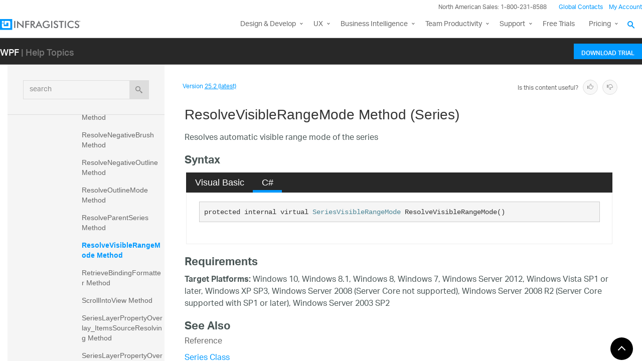

--- FILE ---
content_type: text/html; charset=utf-8
request_url: https://www.infragistics.com/help/wpf/infragisticswpf.controls.charts.xamdatachart~infragistics.controls.charts.series~resolvevisiblerangemode
body_size: 10454
content:
<!DOCTYPE html>
<html>
<head>
    <script src="/help/bundles/redirect-rules?v=c3G6-IgTOs4GeYL8b8ONTYFY0KeqPpBHHh0b2Yvkmhk1" type="text/javascript"></script>
    <meta charset="utf-8" />
    <meta name="viewport" content="width=device-width, initial-scale=1.0" />
    <meta http-equiv="X-UA-Compatible" content="IE=edge">
    <link rel="icon" href="/assets/favicon/favicon.ico" />
    <!-- New font -->
    <script src="https://use.typekit.net/hgp6gkf.js"></script>
    <script>try { Typekit.load({ async: true }); } catch (e) { }</script>
    <title>ResolveVisibleRangeMode Method (Series) - Infragistics WPF™ Help</title>




        <meta name="description" content="automatic visible range mode of the series &lt;!-- Syntax Visual Basic C# &#39;Declaration &amp;nbsp; Protected Friend Overridable Function ResolveVisibleRangeMode() A..." />

        <link rel="canonical" href="http://www.infragistics.com/help/wpf/infragisticswpf.controls.charts.xamdatachart~infragistics.controls.charts.series~resolvevisiblerangemode" />
            <link rel="alternate" href="http://www.infragistics.com/help/wpf/infragisticswpf.controls.charts.xamdatachart~infragistics.controls.charts.series~resolvevisiblerangemode" hreflang="en" />
            <link rel="alternate" href="http://www.infragistics.com/help/wpf/infragisticswpf.controls.charts.xamdatachart~infragistics.controls.charts.series~resolvevisiblerangemode" hreflang="en-us" />
            <link rel="alternate" href="http://jp.infragistics.com/help/wpf/infragisticswpf.controls.charts.xamdatachart~infragistics.controls.charts.series~resolvevisiblerangemode" hreflang="ja" />
            <link rel="alternate" href="http://jp.infragistics.com/help/wpf/infragisticswpf.controls.charts.xamdatachart~infragistics.controls.charts.series~resolvevisiblerangemode" hreflang="ja-jp" />
            <link rel="alternate" href="http://www.infragistics.co.kr/help/wpf/infragisticswpf.controls.charts.xamdatachart~infragistics.controls.charts.series~resolvevisiblerangemode" hreflang="ko" />
            <link rel="alternate" href="http://www.infragistics.co.kr/help/wpf/infragisticswpf.controls.charts.xamdatachart~infragistics.controls.charts.series~resolvevisiblerangemode" hreflang="ko-kr" />
        <link rel="alternate" href="http://www.infragistics.com/help/wpf/infragisticswpf.controls.charts.xamdatachart~infragistics.controls.charts.series~resolvevisiblerangemode" hreflang="x-default" />



    

<script>
function handleErrorCSS(elem, newUrl, failed) {
    try {
        if (failed || (elem.sheet.cssRules && !elem.sheet.cssRules.length)) {
            elem.href = newUrl;
        }   
    }
    catch (ex) {

    }
}
</script>

<link href="//www.infragistics.com/assets/modern/css/layout.css" onload="handleErrorCSS(this, '/help/Content/fallback/layout.css')"
      onerror="handleErrorCSS(this, '/help/Content/fallback/layout.css', true)" type="text/css" rel="stylesheet" />
<link href="//www.infragistics.com/assets/modern/css/animate-custom.css" onload="handleErrorCSS(this, '/help/Content/fallback/animate-custom.css')"
      onerror="handleErrorCSS(this, '/help/Content/fallback/animate-custom.css', true)" type="text/css" rel="stylesheet" />
<link href="//www.infragistics.com/assets/modern/css/fontello.css" onload="handleErrorCSS(this, '/help/Content/fallback/fontello.css')"
      onerror="handleErrorCSS(this, '/help/Content/fallback/fontello.css', true)" type="text/css" rel="stylesheet" />


<link href="//www.infragistics.com/css/footer.css" onload="handleErrorCSS(this, '/help/Content/fallback/footer.css')"
      onerror="handleErrorCSS(this, '/help/Content/fallback/footer.css', true)" type="text/css" rel="stylesheet" />
<link href="//www.infragistics.com/css/navigation.css" onload="handleErrorCSS(this, '/help/Content/fallback/navigation.css')"
      onerror="handleErrorCSS(this, '/help/Content/fallback/navigation.css', true)" type="text/css" rel="stylesheet" />





<link href="/help/Content/multiplatform?v=W04YnNr8AiTgpyoqii1GPrL7z1oz3Y5bRTLSkIoTaUc1" rel="stylesheet"/>
    <script src="/help/bundles/modernizr?v=K-FFpFNtIXPUlQamnX3qHX_A5r7TM2xbAgcuEmpm3O41"></script>


    <!--[if lt IE 9]>

            <style>

                .col-sm-3 { width: 25%; }
        .col-sm-4 {  width: 33.33333333%; }
        .col-sm-8 { width: 66.66666667%; }
        .col-sm-9 { width: 75%; }
        .col-sm-3, .col-sm-4, .col-sm-8, .col-sm-9 { float:left; }
    </style>
    <![endif]-->

    <script>
        var errorUrl = "/help/wpf/apis/error";
        window.baseURI = "/help/wpf/"; window.onerror = function (e, t, n) { var r = "errorText=" + e + "&url=" + t + "&lineNumber=" + n; var i; if (typeof XMLHttpRequest !== "undefined") { i = new XMLHttpRequest } else { var s = ["MSXML2.XmlHttp.5.0", "MSXML2.XmlHttp.4.0", "MSXML2.XmlHttp.3.0", "MSXML2.XmlHttp.2.0", "Microsoft.XmlHttp"]; for (var o = 0, u = s.length; o < u; o++) { try { i = new ActiveXObject(s[o]); break } catch (a) { } } } i.open("POST", errorUrl, true); i.setRequestHeader("Content-type", "application/x-www-form-urlencoded"); i.send(r) };
        // Google Tag Manager
        (function(w,d,s,l,i){w[l]=w[l]||[];w[l].push({'gtm.start': new Date().getTime(),event:'gtm.js'});var f=d.getElementsByTagName(s)[0], j=d.createElement(s),dl=l!='dataLayer'?'&l='+l:'';j.async=true;j.src='https://www.googletagmanager.com/gtm.js?id='+i+dl+ '&gtm_auth=Q-Dwk20iy37unMfGosJdSA&gtm_preview=env-8&gtm_cookies_win=x';f.parentNode.insertBefore(j,f);})(window,document,'script','dataLayer','GTM-KLZN327');
        window.dataLayer = window.dataLayer || [];
        window.dataLayer.push({
            'event': 'trackSPAPageview',
            'pagePath': location.pathname,
            'pageTitle': document.title
        });
        // End Google Tag Manager
    </script>
</head>
<body data-mode="online" data-versions="25.2,25.1,24.2,24.1,23.2,23.1,22.2,22.1,21.2,21.1,20.2,20.1" class="sticky-header wpf" data-product-list="aspnet|ios|winforms|wpf|xamarin|reveal|reveal-dev|reportplus|reportplus-admin|reportplus-dev|shareplus|shareplus-dev|shareplus-admin|slingshot|winforms-ta-uft|winforms-ta-rft|wpf-ta" data-subproduct-list="ios|android|web">
    




<header id="header" class="globalnav" data-nav-auto-init="true" data-mega-menu="true">
    <div id="header-wrap" class="globalnav__container" data-default-height="175" data-sticky-height="175">
        <!-- CSE Container -->
        <div class="globalnav__search">
            <div class="globalnav__search-container globalnav__wrapper">
                <div class="search search__container search--support" data-cse-resultsurl="/search">
                    <!-- <input id="q" class="search__input" type="text" name="q" value="" placeholder="Search Infragistics.com" /> -->
                    <input id="q" class="search__input" type="text" name="q" value="" placeholder="Search Infragistics.com" aria-labelledby="search__button-navigation" />
                    <button id="search__button-navigation" type="submit" value="search" aria-label="Search Infragistics.com">
                        <svg enable-background="new 0 0 512 512" id="search" version="1.1" viewBox="0 0 512 512" xml:space="preserve" xmlns="http://www.w3.org/2000/svg" xmlns:xlink="http://www.w3.org/1999/xlink"><path d="M497.913,497.913c-18.782,18.782-49.225,18.782-68.008,0l-84.862-84.863c-34.889,22.382-76.13,35.717-120.659,35.717  C100.469,448.767,0,348.312,0,224.383S100.469,0,224.384,0c123.931,0,224.384,100.452,224.384,224.383  c0,44.514-13.352,85.771-35.718,120.676l84.863,84.863C516.695,448.704,516.695,479.131,497.913,497.913z M224.384,64.109  c-88.511,0-160.274,71.747-160.274,160.273c0,88.526,71.764,160.274,160.274,160.274c88.525,0,160.273-71.748,160.273-160.274  C384.657,135.856,312.909,64.109,224.384,64.109z"></path></svg>
                    </button>
                </div>
            </div>
        </div>
        <!-- Primary Nav -->
        <div class="globalnav__primary clearfix">
            <div class="globalnav__wrapper">
                <!-- My Account -->
                <div class="globalnav__section clearfix">
                    <nav class="globalnav__menu-container">
                        <ul class="navigation navigation--xs navigation--hpad-0">
                            <li class="navigation__text deemphasize" style="width: auto;">North American Sales: 1-800-231-8588</li>
                            <li><a title="Contact Us" data-id="9668" href="//www.infragistics.com/about-us/contact-us">Global Contacts</a></li>
                            <li class="navigation__account">
                                <a class="signInLink" href="https://account.infragistics.com">My Account</a>
                            </li>
                        </ul>
                    </nav>
                </div>
                <!-- <br /><br /><br /> --> <!-- Brand -->
                <div class="globalnav__brand"><a aria-label="Infragistics.com" href="//www.infragistics.com/"><!--<span class="hidden--visual">Infragistics</span>--><img class="globalnav__logo" src="https://static.infragistics.com/marketing/Website/General/Infragistics-horizontal.svg" alt="Infragistics logo"> <img class="globalnav__logo_abbr" src="https://static.infragistics.com/marketing/Website/General/IG-icon.svg" alt="Infragistics logo"> </a></div>
                <!-- Mobile Menu Toggle -->
                <div class="globalnav__mobile-menu"><a class="globalnav__menu-toggle" href="#"> <span>Menu</span> </a></div>
                <!-- Global Search Toggle -->
                <div class="globalnav__search-toggle">
                    <div class="globalnav__search-close"><i> </i></div>
                </div>
                <!-- Menu --><nav class="globalnav__menu-container">
                    <ul class="navigation navigation--navbar navigation--hpad-0 sf-menu">
                        <li class="navigation__mobile-link">
                            <div class="globalnav__callout-text">North American Sales: 1-800-231-8588</div>
                        </li>
                        <li class="navigation__mobile-link">
                            <a class="navigation__sub-menu" href="#">My Account</a>
                            <ul class="sub-menu clearfix"><li><a class="signInLink" href="https://account.infragistics.com">Sign In/Register</a></li></ul>
                        </li>
                        <li class="menu-full-width">
                            <a class="navigation__sub-menu" title="Design and Development" href="//www.infragistics.com/products/ultimate"><span class="hidden-md">Design &amp; Development</span><span class="visible-md hidden-lg hidden-sm hidden-xs hidden-xxs">Design &amp; Develop</span></a>
                            <ul>
                                <li>
                                    <div class="navigation__sub-menu--left">
                                        <div class="navigation__sub-menu--left-item">
                                            <div class="navigation__sub-menu-header">Best Value Bundles</div>
                                            <div class="emphasize"><a href="//www.infragistics.com/products/ultimate"><span class="navigation__sub-menu-title">Infragistics Ultimate</span> <span class="navigation__sub-menu-price bgColor--ultimate">$1,495</span> <span class="deemphasize">The only complete UX/UI toolkit for building high performance, modern web, mobile and desktop applications.</span> </a></div>
                                        </div>
                                        <div class="navigation__sub-menu--left-item">
                                            <div class="emphasize"><a href="//www.infragistics.com/products/pro"><span class="navigation__sub-menu-title">Infragistics Professional</span> <span class="navigation__sub-menu-price bgColor--pro">$1,295</span> <span class="deemphasize">The comprehensive UI components library for web, mobile and desktop developers.</span> </a></div>
                                        </div>
                                        <div class="navigation__sub-menu--left-item hidden-sm hidden-xs hidden-xxs">
                                            <div class="emphasize"><a href="//www.infragistics.com/products/ignite-ui"><span class="navigation__sub-menu-title">Ignite UI</span> <span class="navigation__sub-menu-price bgColor--ignite">$1,295</span> <span class="deemphasize">A complete library of UI components for building modern, data-rich and responsive web apps.</span> </a></div>
                                        </div>
                                    </div>
                                </li>
                                <li>
                                    <div class="navigation__sub-menu-header">Web</div>
                                    <a class="deemphasize" title="App Builder" href="//www.infragistics.com/products/appbuilder">App Builder <strong>(New)</strong></a> <a class="deemphasize" href="//www.infragistics.com/products/ignite-ui">Ignite UI</a> <a class="deemphasize small-pad-left" href="//www.infragistics.com/products/ignite-ui-angular">Angular</a> <a class="deemphasize small-pad-left" href="//www.infragistics.com/products/ignite-ui-aspnet-core">ASP.NET Core</a> <a class="deemphasize small-pad-left" href="//www.infragistics.com/products/ignite-ui-aspnet-mvc">ASP.NET MVC</a> <a class="deemphasize small-pad-left" href="//www.infragistics.com/products/ignite-ui-blazor">Blazor</a> <a class="deemphasize small-pad-left" href="//www.infragistics.com/products/ignite-ui-jquery">jQuery</a> <a class="deemphasize small-pad-left" href="//www.infragistics.com/products/ignite-ui-react">React</a> <a class="deemphasize small-pad-left" href="//www.infragistics.com/products/ignite-ui-web-components">Web Components</a> <a class="deemphasize" href="//www.infragistics.com/products/aspnet">Ultimate UI for ASP.NET Web Forms</a> <!--  <a class="deemphasize hidden-sm hidden-xs hidden-xxs" href="//www.infragistics.com/products/indigo-design">Indigo.Design</a>-->
                                </li>
                                <li>
                                    <div class="navigation__sub-menu-header">Desktop</div>
                                    <a href="//www.infragistics.com/products/windows-forms">Ultimate UI for Windows Forms</a> <a href="//www.infragistics.com/products/wpf">Ultimate UI for WPF</a>
                                    <div class="navigation__sub-menu-header">Cross Platform</div>
                                    <a href="//www.infragistics.com/products/uno-platform">Ultimate UI for Uno</a> <a href="//www.infragistics.com/products/uwp">Ultimate UI for UWP</a> <a href="//www.infragistics.com/products/winui">Ultimate UI for WinUI</a> <a href="//www.infragistics.com/products/xamarin">Ultimate UI for Xamarin</a>
                                </li>
                                <li>
                                    <div class="navigation__sub-menu-header">Design to Code</div>
                                    <a class="hidden-sm hidden-xs hidden-xxs" href="//www.infragistics.com/products/indigo-design">Indigo.Design</a> <a class="hidden-sm hidden-xs hidden-xxs" href="//www.infragistics.com/products/appbuilder">App Builder <strong>(New)</strong></a>
                                    <div class="navigation__sub-menu-header">Automated Testing Tools</div>
                                    <a href="//www.infragistics.com/products/test-automation-micro-focus-uft">Test automation for Micro Focus UFT: Windows Forms</a> <a href="//www.infragistics.com/products/test-automation-micro-focus-uft">Test automation for Micro Focus UFT: WPF</a> <a href="//www.infragistics.com/products/test-automation-ibm-rft">Test automation for IBM RFT: Windows Forms</a>
                                </li>
                            </ul>
                        </li>
                        <li>
                            <a class="navigation__sub-menu" title="UX" href="//www.infragistics.com/products/indigo-design">UX</a>
                            <ul>
                                <li><a title="Indigo.Design" href="//www.infragistics.com/products/indigo-design">Indigo.Design <span class="deemphasize">A Unified Platform for Visual Design, UX Prototyping, Code Generation, and App Development</span></a></li>
                                <li><a title="App Builder" href="//www.infragistics.com/products/appbuilder">App Builder <span class="deemphasize">Cloud-based WYSIWYG Drag &amp; Drop Tool, Endless Theming options and Standards-Based Code Output</span></a></li>
                            </ul>
                        </li>
                        <li>
                            <a class="navigation__sub-menu" title="Business Intelligence" href="https://www.revealbi.io">Business Intelligence</a>
                            <ul>
                                <li><a title="Reveal" href="https://www.revealbi.io">Reveal <span class="deemphasize">Easily embed beautiful data visualizations into your apps</span></a></li>
                                <li><a title="Slingshot" href="https://www.slingshotapp.io">Slingshot <span class="deemphasize">Empower everyone in your organization to use data to make smarter business decisions</span></a></li>
                            </ul>
                        </li>
                        <li>
                            <a class="navigation__sub-menu" title="Team Productivity" href="https://www.slingshotapp.io">Team Productivity</a>
                            <ul>
                                <li><a title="Slingshot" href="https://www.slingshotapp.io">Slingshot <span class="deemphasize">Connect everyone you work with to data, project management, content and chats for better results.</span></a></li>
                                <li><a title="SharePlus" href="//www.infragistics.com/products/shareplus-enterprise">SharePlus <span class="deemphasize">Secure, instant access to content and data on the go – with or without connectivity.</span></a></li>
                            </ul>
                        </li>
                        <li>
                            <a class="navigation__sub-menu" title="Learn and Support" href="//www.infragistics.com/support"><span class="hidden-md">Learn &amp; Support</span><span class="visible-md hidden-lg hidden-sm hidden-xs hidden-xxs">Support</span></a>
                            <ul>
                                <li><a title="Help and Support Documents" href="//www.infragistics.com/support">Help &amp; Support Documents</a></li>
                                <li><a title="Blogs" href="//www.infragistics.com/community/blogs">Blogs</a></li>
                                <li><a title="Forums" href="//www.infragistics.com/community/forums">Forums</a></li>
                                <li><a title="Product Ideas" href="//www.infragistics.com/community/ideas">Product Ideas</a></li>
                                <li><a title="Reference Applications" href="//www.infragistics.com/resources/sample-applications">Reference Applications</a></li>
                                <li><a title="Customer Stories" href="//www.infragistics.com/resources/case-studies">Customer Stories</a></li>
                                <li><a title="Webinars" href="//www.infragistics.com/webinars">Webinars</a></li>
                                <li><a title="eBooks and Whitepapers" href="//www.infragistics.com/resources/whitepapers">eBook &amp; Whitepapers</a></li>
                                <li><a title="Events" href="//www.infragistics.com/events">Events</a></li>
                            </ul>
                        </li>
                        <li><a title="Free Trials" href="//www.infragistics.com/free-downloads">Free Trials</a></li>
                        <li>
                            <a class="navigation__sub-menu" title="Pricing" href="//www.infragistics.com/how-to-buy/product-pricing">Pricing</a>
                            <ul>
                                <li><a title="Pricing" href="//www.infragistics.com/how-to-buy/product-pricing">Product Pricing / Buy Online</a></li>
                                <li><a title="Contact Us" href="//www.infragistics.com/about-us/contact-us">Contact Us</a></li>
                            </ul>
                        </li>
                    </ul>
                </nav>
                <div class="globalnav__overlay"></div>
            </div>
        </div>
        <!-- SECONDARY NAV -->

    </div>
</header>

    

<div id="headerSecondary" class="igw-main-header">
	<section class="igw-main-nav igw-wrapper" id="menu-cente">
		<div class="igw-main-navbar clearfix">
			<h3 class="special-for-controls">
				<a class="headerIcon_click" href="//www.infragistics.com/products/wpf">WPF</a>
				<span>| Help Topics</span>
			</h3>
			<nav class="igw-nav-wrapper">
				<ul class="igw-header-nav">
					<li>
						<a class="igw-mobile-hidden igw-header-btn igw-btn" href="//www.infragistics.com/products/ultimate"><span>Download Trial</span></a>
					</li>
				</ul>
			</nav>
		</div>
	</section>
</div>

    <!-- Google Tag Manager No Script -->
    <noscript>
            <iframe src="https://www.googletagmanager.com/ns.html?id=GTM-KLZN327&gtm_auth=Q-Dwk20iy37unMfGosJdSA&gtm_preview=env-8&gtm_cookies_win=x"
                    height="0" width="0" style="display:none;visibility:hidden"></iframe>
    </noscript>
    <!-- End Google Tag Manager No Script -->

    <div class="scrollable-container">
        <div class="container main">
            <div class="row inner-container">
                <div class="col-sm-3 col-md-3 nav-sidebar">
                    <div id="nav-container" class="collapse in affix">
                        <!-- Nav tabs -->
                        <div id="menubar" class="row help-search-holder">
<form action="/help/wpf/search" class="clearfix form-inline" method="get">                                <div class="form-group">
                                    <div class="relative">
                                        <label for="query" class="sr-only">search</label>
                                        <input id="query" name="query" type="text" placeholder="search" class="form-control" />
                                        <button id="searchButton" value="search" type="submit" class="btn btn-default">
                                            <span class="ui-icon ui-icon-search"></span>
                                        </button>
                                    </div>
                                </div>
</form>                        </div>

                        <!-- Tab panes -->
                        <div id="toc-tree" class="row"></div>
                        <div id="toc-tree-loader"></div>

                        <script type="text/javascript">
                            document.getElementById("toc-tree").style.display = "none";
                        </script>
                    </div>
                    <button id="nav-button" class="btn btn-default form-control ui-visible-phone">Show Navigation</button>
                </div>
                <div class="col-sm-9 col-md-9 top-level-content-wrap">
                    <noscript>
                        <div class="alert alert-danger alert-dismissible">
                            We&#39;re sorry but this site requires JavaScript.
                        </div>
                    </noscript>


                    <div class="version-selector-wrap">

                        <div id="version-selector">
                            <div id="version-selector-label">
                                Version
                                <span id="version-selector-current-label"></span>
                            </div>
                            <div id="selector-combo" class="none"></div>
                        </div>
                    </div>

                    <div id="feedback-container">
                        <div class="feedback-title">Is this content useful?</div>
                        <div class="feedback-ratings">
                            <span class="feedback-rating" data-value="true"><span class="glyphicon glyphicon-thumbs-up" aria-hidden="true"></span></span>
                            <span class="feedback-rating" data-value="false"><span class="glyphicon glyphicon-thumbs-down" aria-hidden="true"></span></span>
                        </div>
                        <div id="feedback-rating-sent-message" class="feedback-rating-message">Thank you for your feedback!</div>
                        <div id="feedback-rating-message" class="feedback-rating-message">Thank you for your feedback! You have rated this topic in the last 30 days.</div>
                        <div class="feedback-comment-container">
                            <textarea name="feedback-textbox" id="feedback-textbox" class="form-control" cols="24" rows="10" placeholder="(comments are optional)"></textarea>
                            <div class="text-right">
                                <button id="feedback-button-cancel" class="btn btn-link btn-xs"></button>
                                <button id="feedback-button" class="btn btn-default btn-xs">Send Feedback</button>
                            </div>
                        </div>
                    </div>

                    <div id="document-content-container">
                        
<div id="document-content">
    <h1>ResolveVisibleRangeMode Method (Series)</h1>

        <div class="DescriptionContent">Resolves automatic visible range mode of the series</div>
            
            
            <div class="SectionHeading" id="syntaxSectionHeading"><span class="SectionHeadingIcon"><!-- --></span><span class="SectionHeadingText">Syntax</span></div><div id="syntaxSectionContent" class="SectionContent">
            <div class="TabContainer" id="TabContainer">
            <ul>
            
            <li class="FilteredContentVBAll"><a href="#Syntax-VBAll">Visual Basic</a></li>
        

            <li class="FilteredContentCS"><a href="#Syntax-CS">C#</a></li>
        

            </ul>
            
            <div id="Syntax-VB" class="FilteredContentVB">
            <pre>'Declaration
&nbsp;
Protected Friend Overridable Function ResolveVisibleRangeMode() As <a href="InfragisticsWPF.Controls.Charts.XamDataChart~Infragistics.Controls.Charts.SeriesVisibleRangeMode.html">SeriesVisibleRangeMode</a></pre>
            </div>
        

            <div id="Syntax-CS" class="FilteredContentCS">
            <pre>protected internal virtual <a href="InfragisticsWPF.Controls.Charts.XamDataChart~Infragistics.Controls.Charts.SeriesVisibleRangeMode.html">SeriesVisibleRangeMode</a> ResolveVisibleRangeMode()</pre>
            </div>
        

            </div>
        
            
            
            </div>
            
            
            
            
            <a name="exampleBookmark"></a>
            
            
            
            
            <div class="SectionHeading" id="requirementsSectionHeading"><span class="SectionHeadingIcon"><!-- --></span><span class="SectionHeadingText">Requirements</span></div><div id="requirementsSectionContent" class="SectionContent"><p><b>Target Platforms:</b> Windows 10, Windows 8.1, Windows 8, Windows 7, Windows Server 2012, Windows Vista SP1 or later, Windows XP SP3, Windows Server 2008 (Server Core not supported), Windows Server 2008 R2 (Server Core supported with SP1 or later), Windows Server 2003 SP2</p></div>
            
            <div class="SectionHeading" id="seealsoSectionHeading"><span class="SectionHeadingIcon"><!-- --></span><span class="SectionHeadingText">See Also</span></div><div id="seealsoSectionContent" class="SectionContent"><h4 class="subHeading">Reference</h4><p><a href="InfragisticsWPF.Controls.Charts.XamDataChart~Infragistics.Controls.Charts.Series.html">Series Class</a>
<br><a href="InfragisticsWPF.Controls.Charts.XamDataChart~Infragistics.Controls.Charts.Series_members.html">Series Members</a>
</p>
</div>
        
    
    
</div>
                    </div>
                    <div id="fine-print" class="text-muted">
                        <p >
                        </p>
                    </div>
                </div>
                <div id="top-button" class="top-button">
                    <button class="btn btn-sm"></button>
                </div>
            </div>
        </div>
        

<footer class="ui-footer ui-footer--clearfix">
    <div class="ui-footer__wrap ui-footer--clearfix ui-footer__icons">
        <a href="//www.infragistics.com/community/blogs/" target="blank”" class="ui-footer__icon-link" aria-label="RSS"><svg viewBox="0 0 512 512"><path d="M201.8 347.2c0 20.3-16.5 36.8-36.8 36.8 -20.3 0-36.8-16.5-36.8-36.8s16.5-36.8 36.8-36.8C185.3 310.4 201.8 326.8 201.8 347.2zM128.2 204.7v54.5c68.5 0.7 124 56.3 124.7 124.7h54.5C306.7 285.3 226.9 205.4 128.2 204.7zM128.2 166.6c57.9 0.3 112.3 22.9 153.2 63.9 41 41 63.7 95.5 63.9 153.5h54.5c-0.3-149.9-121.7-271.4-271.6-271.9V166.6L128.2 166.6z" /></svg><!--[if lt IE 9]><em>RSS</em><![endif]--></a>


        <a href="https://twitter.com/infragistics" target="blank" class="ui-footer__icon-link" aria-label="Twitter"><svg viewBox="0 0 512 512"><path d="M419.6 168.6c-11.7 5.2-24.2 8.7-37.4 10.2 13.4-8.1 23.8-20.8 28.6-36 -12.6 7.5-26.5 12.9-41.3 15.8 -11.9-12.6-28.8-20.6-47.5-20.6 -42 0-72.9 39.2-63.4 79.9 -54.1-2.7-102.1-28.6-134.2-68 -17 29.2-8.8 67.5 20.1 86.9 -10.7-0.3-20.7-3.3-29.5-8.1 -0.7 30.2 20.9 58.4 52.2 64.6 -9.2 2.5-19.2 3.1-29.4 1.1 8.3 25.9 32.3 44.7 60.8 45.2 -27.4 21.4-61.8 31-96.4 27 28.8 18.5 63 29.2 99.8 29.2 120.8 0 189.1-102.1 185-193.6C399.9 193.1 410.9 181.7 419.6 168.6z" /></svg><!--[if lt IE 9]><em>Twitter</em><![endif]--></a>
        <a href="https://www.facebook.com/infragistics" target="blank”" class="ui-footer__icon-link" aria-label="Facebook"><svg viewBox="0 0 512 512"><path d="M211.9 197.4h-36.7v59.9h36.7V433.1h70.5V256.5h49.2l5.2-59.1h-54.4c0 0 0-22.1 0-33.7 0-13.9 2.8-19.5 16.3-19.5 10.9 0 38.2 0 38.2 0V82.9c0 0-40.2 0-48.8 0 -52.5 0-76.1 23.1-76.1 67.3C211.9 188.8 211.9 197.4 211.9 197.4z" /></svg><!--[if lt IE 9]><em>Facebook</em><![endif]--></a>
        <a href="http://www.linkedin.com/company/infragistics" target="blank”" class="ui-footer__icon-link" aria-label="LinkedIn"><svg viewBox="0 0 512 512"><path d="M186.4 142.4c0 19-15.3 34.5-34.2 34.5 -18.9 0-34.2-15.4-34.2-34.5 0-19 15.3-34.5 34.2-34.5C171.1 107.9 186.4 123.4 186.4 142.4zM181.4 201.3h-57.8V388.1h57.8V201.3zM273.8 201.3h-55.4V388.1h55.4c0 0 0-69.3 0-98 0-26.3 12.1-41.9 35.2-41.9 21.3 0 31.5 15 31.5 41.9 0 26.9 0 98 0 98h57.5c0 0 0-68.2 0-118.3 0-50-28.3-74.2-68-74.2 -39.6 0-56.3 30.9-56.3 30.9v-25.2H273.8z" /></svg><!--[if lt IE 9]><em>LinkedIn</em><![endif]--></a>
        <a href="https://www.youtube.com/user/Infragistics?annotation_id=annotation_3135485231&amp;feature=iv&amp;src_vid=c8dSiyWIfEo&amp;sub_confirmation=1" target="blank”" class="ui-footer__icon-link" aria-label="YouTube"><svg viewBox="0 0 512 512"><path d="M422.6 193.6c-5.3-45.3-23.3-51.6-59-54 -50.8-3.5-164.3-3.5-215.1 0 -35.7 2.4-53.7 8.7-59 54 -4 33.6-4 91.1 0 124.8 5.3 45.3 23.3 51.6 59 54 50.9 3.5 164.3 3.5 215.1 0 35.7-2.4 53.7-8.7 59-54C426.6 284.8 426.6 227.3 422.6 193.6zM222.2 303.4v-94.6l90.7 47.3L222.2 303.4z" /></svg><!--[if lt IE 9]><em>YouTube</em><![endif]--></a>
    </div>
    <div class="ui-footer__wrap ui-footer__wrap--newsletter ui-footer--clearfix">
        <!-- 63.75% -->
        <div class="ui-footer__menu-block">
            <div class="ui-footer__col-one-fourth ui-footer__col-block">
                <div class="ui-footer__menu">
                    <ul class="ui-footer__menu-list">
                        <li class="ui-footer__menu-list-item">
                            <div class="ui-footer__category">Products</div>
                            <ul>
                                <li><a class="menu__link" href="//www.infragistics.com/products/ultimate">Design &amp; Development</a></li>
                                <li><a class="menu__link" href="//www.infragistics.com/products/indigo-design/desktop">UX Pros</a></li>
                                <li><a class="menu__link" href="https://revealbi.io">Business Intelligence</a></li>
                                <li><a class="menu__link" href="//www.infragistics.com/products/shareplus-enterprise">Team Productivity</a></li>
                                <li><a class="menu__link" title="Product Pricing" data-id="13745" href="//www.infragistics.com/products/all">View All</a></li>
                                <li><a class="menu__link" href="//www.infragistics.com/free-downloads">Free Trials</a></li>
                            </ul>
                        </li>
                    </ul>
                </div>
            </div>
            <!-- Column 2 -->
            <div class="ui-footer__col-one-fourth ui-footer__col-block">
                <div class="ui-footer__menu">
                    <ul class="ui-footer__menu-list">
                        <li class="ui-footer__menu-list-item">
                            <div class="ui-footer__category">Learn &amp; Support</div>
                            <ul>
                                <li><a class="menu__link" href="//www.infragistics.com/support">Help &amp; API Docs</a></li>
                                <li><a class="menu__link" href="//www.infragistics.com/community/blogs">Blogs</a></li>
                                <li><a class="menu__link" href="//www.infragistics.com/support/chat">Technical Support Chat</a></li>
                                <li><a class="menu__link" href="//www.infragistics.com/community/forums">Forums</a></li>
                                <li><a class="menu__link" href="//www.infragistics.com/community/ideas">Product Ideas</a></li>
                                <li><a class="menu__link" href="https://account.infragistics.com/support-cases/submit">Submit a Request</a></li>
                            </ul>
                        </li>
                    </ul>
                </div>
            </div>
            <!-- Column 3 -->
            <div class="ui-footer__col-one-fourth ui-footer__col-block">
                <div class="ui-footer__menu">
                    <ul class="ui-footer__menu-list">
                        <li class="ui-footer__menu-list-item">
                            <div class="ui-footer__category">My Account</div>
                            <ul>
                                <li><a class="menu__link" href="https://account.infragistics.com/subscriptions">Manage My Subscriptions</a></li>
                                <li><a class="menu__link" href="https://account.infragistics.com/support-cases">Support Requests</a></li>
                            </ul>
                        </li>
                    </ul>
                </div>
            </div>
            <!-- Column 4 -->
            <div class="ui-footer__col-one-fourth ui-footer__col-block">
                <div class="ui-footer__menu">
                    <ul class="ui-footer__menu-list">
                        <li class="ui-footer__menu-list-item">
                            <div class="ui-footer__category">Corporate</div>
                            <ul>
                                <li><a class="menu__link" href="//www.infragistics.com/about-us">About Us</a></li>
                                <li><a class="menu__link" href="//www.infragistics.com/about-us/careers">Careers</a></li>
                                <li><a class="menu__link" href="//www.infragistics.com/legal/license">Legal</a></li>
                                <li><a class="menu__link" href="//www.infragistics.com/about-us/in-the-news">News &amp; Events</a></li>
                                <li><a class="menu__link" href="//www.infragistics.com/about-us/alliances-partners">Partners</a></li>
                            </ul>
                        </li>
                    </ul>
                </div>
            </div>
        </div>
        <!-- 21.25% -->
        <div class="ui-footer__newsletter-block">
            <div class="newsletter__form—alt bg--dark">
                <div class="ui-footer-newsletter__header">
                    <div style="width: 55px;"><img src="https://static.infragistics.com/marketing/Website/General/open-mail-icon.svg" alt=""></div>
                    <div style="width: 70%;"><span class="text--h5 emphasize">Stay Up-to-Date</span></div>
                </div>
                <div>
                    <p class="ui-footer-newsletter__subheadline" style="margin-bottom: 30px;">Get the latest blogs, eBooks, events, and whitepapers.</p>
                    <a class="ui-btn ui-btn--default ui-btn--sm" href="//www.infragistics.com/newsletter-signup">Sign Me Up!</a>
                </div>
            </div>
        </div>
    </div>
    <div class="ui-footer__wrap ui-footer--clearfix ui-footer--legal" style="text-align: center;">
        <div class="ui-footer__menu">
            <ul class="ui-footer__menu-list">
                <li class="ui-footer__menu-list-item display--inline-block" style="margin: 0 8px;"><a class="menu__link" style="display: inline-block;" href="//www.infragistics.com/legal/privacy">Privacy Policy</a><span style="font-size: 10px; color: rgba(255,255,255,0.4); display: inline-block; margin-left: 4px;">(updated)</span></li>
                <li class="ui-footer__menu-list-item display--inline-block" style="margin: 0 8px;"><a class="menu__link" href="//www.infragistics.com/legal/cookie-policy">Cookies</a></li>
                <li class="ui-footer__menu-list-item display--inline-block" style="margin: 0 8px;"><a class="menu__link" style="display: inline-block;" href="//www.infragistics.com/legal/terms-of-use">Terms of Use</a><span style="font-size: 10px; color: rgba(255,255,255,0.4); display: inline-block; margin-left: 4px;">(updated)</span></li>
            </ul>
        </div>
    </div>
</footer>

    </div>

    <div class="alert alert-danger alert-dismissible none" role="alert" id="error-published-message">
        <button type="button" class="close"><span aria-hidden="true">&times;</span><span class="sr-only">Close</span></button>
        This page has encountered an error. We&#39;ve attempted to send the information to the server.
    </div>

    <script src="/help/bundles/scripts?v=ADkjU1qTV3sRDX9knZJBXGuk0WgPaFxlx8Lzn9WwPqw1"></script>


    <script type="text/javascript" src="//www.infragistics.com/assets/modern/scripts/plugins.nav.js"></script>
    <script type="text/javascript" src="//www.infragistics.com/assets/modern/scripts/navigation.js"></script>

    
    <script>
		
		igViewer.common.topicAPI = "/help/wpf/apis/topic/";
		igViewer.common.igRootUrl = "//www.infragistics.com";
		igViewer.locale.noResults = "No Results Found";
		igViewer.locale.latestLabel = "latest";
		igViewer.locale.pageTitleFormat = "{0} - Infragistics WPF™ Help";
		igViewer.locale.navShowLabel = "Show Navigation";
		igViewer.locale.navHideLabel = "Hide Navigation";

		igViewer.feedbackService.culture = "en";
		setTimeout(function () {
			igViewer.feedbackService.init(igViewer.versionSelector.getLatestVersion());
		}, 500);
    </script>
    
</body>

</html>
